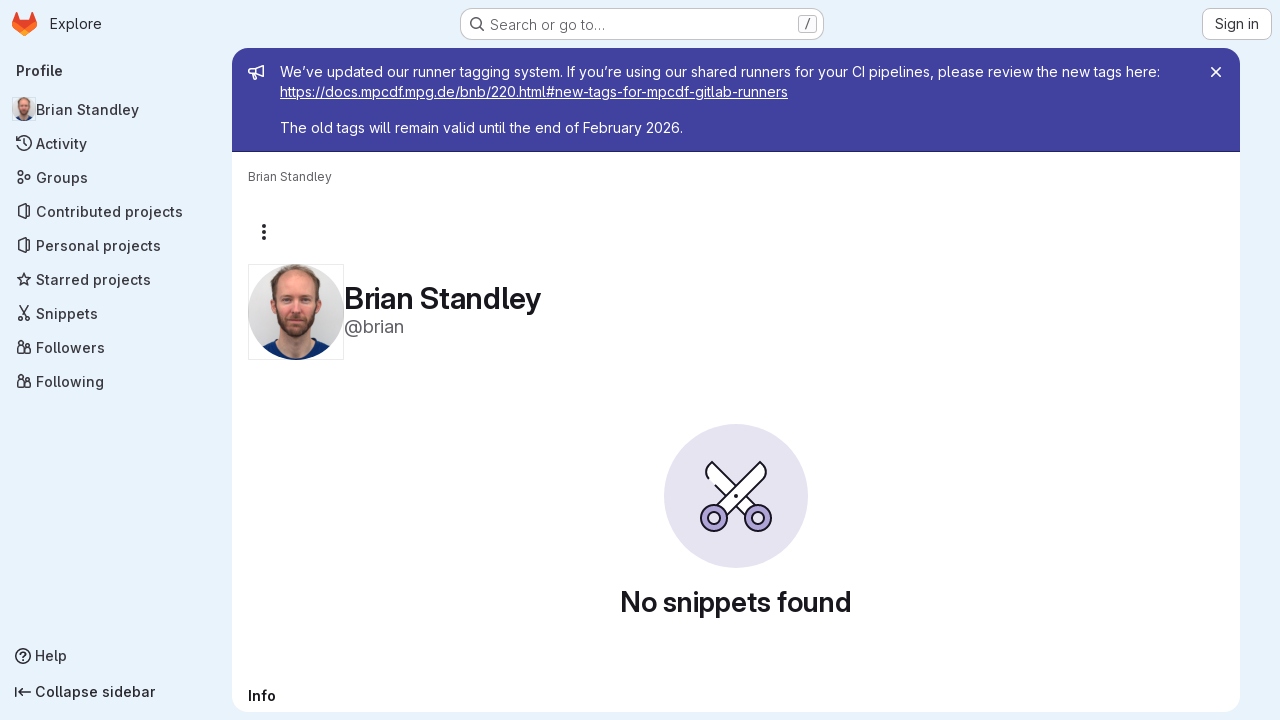

--- FILE ---
content_type: text/javascript; charset=utf-8
request_url: https://gitlab.mpcdf.mpg.de/assets/webpack/pages.users.e21555f3.chunk.js
body_size: 183
content:
(this.webpackJsonp=this.webpackJsonp||[]).push([["pages.users"],{356:function(s,e,p){p("HVBj"),s.exports=p("W9i/")}},[[356,"runtime","main","commons-pages.admin.groups.index-pages.admin.projects.index-pages.dashboard.groups.index-pages.dashb-751fa9d0","commons-pages.admin.projects.index-pages.dashboard.groups.index-pages.dashboard.projects-pages.group-878ae64e","commons-pages.projects.snippets.edit-pages.projects.snippets.new-pages.projects.snippets.show-pages.-522a9882","commons-pages.organizations.organizations.activity-pages.users-pages.users.show-pages.users.terms.index","commons-pages.users-pages.users.show-pages.users.terms.index"]]]);
//# sourceMappingURL=pages.users.e21555f3.chunk.js.map